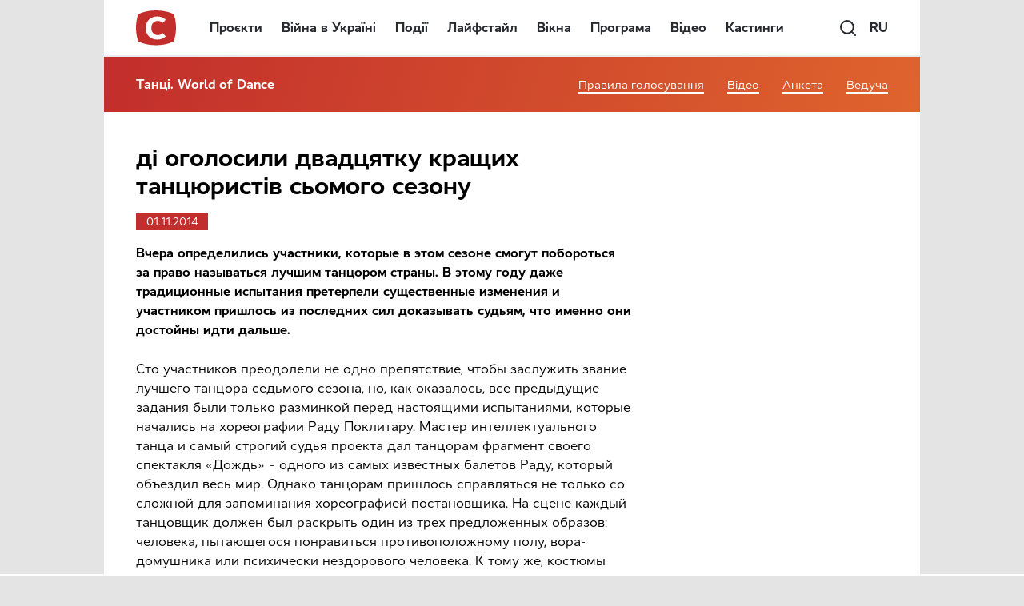

--- FILE ---
content_type: text/html; charset=UTF-8
request_url: https://player.starlight.digital/vplayer/?hash=106360&lang=ua&referer=https://www.stb.ua/dance/ua/2014/11/01/sudi-obyavili-dvadtsatku-luchshih-tantsorov-sedmogo-sezona/
body_size: 13594
content:
<!DOCTYPE html>
<html lang="en">
<head>
    <meta charset="UTF-8">
    <title></title>
    <link rel="dns-prefetch" href="//vcms-api2.starlight.digital/">
    <link rel="dns-prefetch" href="//vcms-api.starlight.digital/">
    <link rel="preconnect" href="//ua-vast.adtelligent.com/">
    <link rel="preconnect" href="//static.vertamedia.com/">
    <link rel="preconnect" href="//static.adtelligent.com/">
    <link rel="preconnect" href="//video.adtelligent.com/">
    <link rel="preconnect" href="//vp.starlight.digital/">
    <link rel="preload" href="//vp.starlight.digital/player.core.hls.css?cb=01022021" as="style">
    <meta name="viewport" content="width=device-width, initial-scale=1, viewport-fit=cover">
    <meta name="apple-mobile-web-app-capable" content="yes">
    <meta name="apple-mobile-web-app-status-bar-style" content="black">
    <meta name='viewport' content='viewport-fit=cover, width=device-width, initial-scale=1.0'>
    <script src="vjs/adm.js?cb=11062020" type="text/javascript"></script>
    <!--    <script src="//cdn.rawgit.com/centrifugal/centrifuge-js/2.1.5/dist/centrifuge.min.js"></script>-->
    <!--    <script src="vjs/cent.js?--><!--" type="text/javascript"></script>-->
    <script src="vjs/sendbeacon.js?v=1766053718" type="text/javascript"></script>

    <script src="https://www.gstatic.com/cv/js/sender/v1/cast_sender.js?loadCastFramework=1"></script>
    <script type="text/javascript">
        window.METRIC_VERSION = "2025-12-18_12:28:38";
        window.METRIC_IP = "3.21.128.56";
        window.METRIC_HASH = "106360";
        window.METRIC_VSESSION = Math.floor(Math.random() * 10000000000);
        window.METRIC_SPEED = 0;
        window.METRIC_QUALITY = 0;

        var fakeStorage = {
            getItem: function (key) {
                try {
                    return localStorage.getItem(key);
                } catch (e) {
                    // console.error(e);
                }
                return null;
            },
            setItem: function (key, value) {
                try {
                    return localStorage.setItem(key, value);
                } catch (e) {
                    // console.error(e);
                }
                return null;
            }
        }

        window.getParameterByName = function (name, url) {
            if (!url) url = window.location.href;
            name = name.replace(/[\[\]]/g, '\\$&');
            const regex = new RegExp('[?&]' + name + '(=([^&#]*)|&|#|$)');
            let results = regex.exec(url);
            if (!results) return null;
            if (!results[2]) return '';
            return decodeURIComponent(results[2].replace(/\+/g, ' '));
        };

        // window.ADT_PLAYER_ADBLOCK_CONFIG = 'https://player.starlight.digital/adt-ab.json?cb=01022021';
        // window.ADT_PLAYER_ADBLOCK_CONFIG_DETECT_ON_FAIL = false;

        console.debug = console.debug || console.log;
        let debug = window.getParameterByName('debug')
        if (debug === 'true') {
            console.debug = console.log
        }

        window.REF = "https://www.stb.ua/dance/ua/2014/11/01/sudi-obyavili-dvadtsatku-luchshih-tantsorov-sedmogo-sezona/";
        window.SRV_REF = "https://www.stb.ua/dance/ua/2014/11/01/sudi-obyavili-dvadtsatku-luchshih-tantsorov-sedmogo-sezona/";
        window.GT_REF = "https://www.stb.ua/dance/ua/2014/11/01/sudi-obyavili-dvadtsatku-luchshih-tantsorov-sedmogo-sezona/";

        window.PAGE_REFERER = document.referrer || window.SRV_REF;
        if ((!window.PAGE_REFERER || /^https?:\/\/player(-plesk)?.starlight.digital/.test(window.PAGE_REFERER)) && !!window.GT_REF) {
            window.PAGE_REFERER = window.GT_REF;
        }
        var isSTB = /^https?:\/\/\w+\.stb\.ua/.test(window.PAGE_REFERER || '');
        var isModels = /^https?:\/\/topmodel\.novy\.tv/.test(window.PAGE_REFERER || '');
        var isTeleportal = /^https?:\/\/teleportal\.ua/.test(window.PAGE_REFERER || '');
        // window.IS_ADB_ENABLED = fakeStorage.getItem('adt-ott-adblock-check') === 'true' || isSTB;// /^https?:\/\/zverhu\.novy\.tv/.test(window.PAGE_REFERER || '') || isSTB || isTeleportal;
        // window.IS_ADB_ENABLED = true;
        var isMobile = /Android|webOS|iPhone|iPad|iPod|BlackBerry|IEMobile|Opera Mini/i.test(navigator.userAgent);

        function addLink(rel, href, as) {
            if (addLink.cache[rel + href] || !href) {
                return;
            }
            as = as || 'any';
            console.debug('addLink %o as %o - %s', rel, as, href);
            addLink.cache[rel + href] = true;
            var linkElement = document.createElement('link');
            linkElement.rel = rel;
            linkElement.href = href;
            if (rel === 'preload') {
                linkElement.as = as;
            }
            document.head.appendChild(linkElement);
        }

        addLink.cache = {};

        window.MEDIA_SERVER = '//e' + Math.round((Math.random() * 5) + 2) + '.starlight.digital';
        addLink('preconnect', window.MEDIA_SERVER);

        window.getHostFromURL = function (url) {
            try {
                url = new URL(url);
                return url.hostname;
            } catch (_) {
                return '';
            }
        };

        function initGTMCode(i) {
            var w = window,
                d = document,
                s = 'script',
                l = 'dataLayer';
            w[l] = w[l] || [];
            w[l].push({ 'gtm.start': new Date().getTime(), event: 'gtm.js' });
            var f = d.getElementsByTagName(s)[0], j = d.createElement(s), dl = l !== 'dataLayer' ? '&l=' + l : '';
            j.async = true;
            j.src = 'https://www.googletagmanager.com/gtm.js?id=' + i + dl;
            f.parentNode.insertBefore(j, f);
        }

        initGTMCode('GTM-5RCCFDN');

        function initGTMCodeByProject() {
            gtm_code = '';
            if (vcms_project_hostname.match(/.*fakty.ictv.ua$/i)) gtm_code = 'GTM-N3LJZB';
            else if (vcms_project_hostname.match(/.*ictv.ua$/i)) gtm_code = 'GTM-PNX2SQ';
            else if (vcms_project_hostname.match(/.*stb.ua$/i)) gtm_code = 'GTM-PG36Z3';
            else if (vcms_project_hostname.match(/.*novy.tv$/i)) gtm_code = 'GTM-TBSXNG';
            initGTMCode(gtm_code);
        }

        var referrer = window.PAGE_REFERER;
        var shareUrl = encodeURIComponent(referrer);
        var referrer_host = getHostFromURL(referrer);
        var vcms_project_hostname = '';
        var sld_locale = "ua" || (~referrer.indexOf('/ru/') ? 'ru' : 'ua');

        function onScriptLoaded(isP) {
            isP ? onScriptLoaded.ldP = true : onScriptLoaded.ldE = true;
            var cbs = isP ? onScriptLoaded.cbP : onScriptLoaded.cbE;
            for (var cb in cbs) {
                cbs[cb]();
            }
        }

        onScriptLoaded.ldP = false;
        onScriptLoaded.ldE = false;
        onScriptLoaded.cbP = [];
        onScriptLoaded.cbE = [];

        function loadScript(url, cb) {
            console.log('loading script ' + url);
            var head = document.head || document.body;
            var script = document.createElement('script');
            script.async = true;
            script.onload = function () {
                cb(null);
                head.removeChild(script);
            };
            script.onerror = function (e) {
                cb(e);
                head.removeChild(script);
            };
            script.src = url;
            head.appendChild(script);
        }
    </script>
    <!--    <script src="//vp.starlight.digital/player.core.js?cb=01022021" type="text/javascript" async-->
    <!--            onload="onScriptLoaded(true)"></script>-->
    <!--    <script src="//vp.starlight.digital/extensions/starlight-api.js?cb=01022021" type="text/javascript" async-->
    <!--            onload="onScriptLoaded(false)"></script>-->
    <style>
        body, html {
            background-color: #000;
            width: 100%;
            height: 100%;
            overflow: hidden;
            margin: 0
        }

        .loader {
            position: absolute;
            top: 50%;
            left: 50%;
            max-width: 50%;
            transform: translate(-50%, -50%);
        }

        .loader-spinner {
            height: 7rem;
            animation: rotator 1.4s linear infinite
        }

        @keyframes rotator {
            0% {
                transform: rotate(0)
            }
            100% {
                transform: rotate(270deg)
            }
        }

        .loader-path {
            transform-origin: center;
            animation: dash 1.4s ease-in-out infinite;
            opacity: .75;
            stroke: #ff6f61;
            stroke-dasharray: 187;
            stroke-dashoffset: 0;
            stroke-linecap: square
        }

        @keyframes dash {
            0% {
                stroke-dashoffset: 187
            }
            50% {
                transform: rotate(135deg);
                stroke-dashoffset: 46.75
            }
            100% {
                transform: rotate(450deg);
                stroke-dashoffset: 187
            }
        }

        .video-placement {
            position: absolute;
            width: 100%;
            height: 100%
        }

        @font-face {
            font-family: 'Geometria';
            src: url('css/Geometria/Geometria.otf');
            font-weight: normal;
            font-style: normal;
        }

        @font-face {
            font-family: 'Geometria Thin';
            src: url('css/Geometria/Geometria-Thin.otf');
            font-weight: normal;
            font-style: normal;
        }

        .block-window {
            width: 80vw;
            height: 100%;
            margin-left: 10vw;
            display: none;
            color: white;
            font-family: 'Geometria';
            font-size: 3vh;
            line-height: 7vh;
        }

        .counter {
            width: 100%;
            min-width: 320px;
            height: 100%;
            box-sizing: border-box;
            background: #000;
            color: #fff;
        }

        #blockAccess {
            font-size: 4vh;
            align-items: center;
            justify-content: center;
        }

        #blockAccessContent a {
            color: #fff;
        }

        #blockAccessContent a:hover, #blockAccessContent a:active, #blockAccessContent a:visited {
            color: #fff;
        }

        .counter-wrap {
            width: 100%;
            min-width: 320px;
            padding: 10px;
            box-sizing: border-box;
            display: flex;
            flex-flow: column;
            justify-content: center;
            height: 100%;
            margin: auto;
            user-select: none;
        }

        .couter__text {
            font-family: 'Geometria';
            font-size: 2vw;
            line-height: 4vw;
        }

        .counter-time {
            font-family: 'Geometria Thin';
            font-size: 0;
        }

        .counter__time {
            font-size: 4vw;
            line-height: normal;
        }

        .counter-time__wrap {
            margin: auto;
        }

        .counter-time__wrap div {
            display: inline-block;
        }

        .hours, .smalltext, .minutes, .seconds {
            font-size: 16vw;
            line-height: normal;
        }
    </style>
</head>
<body>
<input type="hidden" id="ip" value="3.21.128.56">
<script>
    var preUrl = "https://vp.starlight.digital/" + (fakeStorage.getItem('adt-player-stage') === 'true' ? 'stage/' : '');
    loadScript(preUrl + "player.core.hls.js?v=101022022", () => {
        onScriptLoaded(true);
    });
    addLink('preload', preUrl + "player.core.hls.css?v=101022022", 'style');
    loadScript(preUrl + "extensions/starlight-api.js?v=101022022", () => {
        onScriptLoaded(false);
    });
</script>
<noscript>
    <iframe src="https://www.googletagmanager.com/ns.html?id=GTM-5RCCFDN" height="0" width="0"
            style="display:none;visibility:hidden"></iframe>
    <img src="https://match.prod.bidr.io/cookie-sync/atg" style="display:none" alt="">
</noscript>
<div class="loader" id="main-loader">
    <svg class="loader-spinner" width="65px" height="65px" viewBox="0 0 66 66" xmlns="http://www.w3.org/2000/svg">
        <circle class="loader-path"
                fill="none"
                stroke-width="2"
                stroke-linecap="round"
                cx="33"
                cy="33"
                r="30">
        </circle>
    </svg>
</div>
<video class="video-placement" id="video-element"></video>
<script>
    // checkUserLogged();

    var TOP_HREF = null;
    try {
        TOP_HREF = window.top.location.href;
    } catch (e) {
    }

    var TOP_REF = null;
    try {
        TOP_REF = window.top.document.referrer;
    } catch (e) {
    }

    window.SID_ADS = 'organic';
    if (window.getParameterByName('sid', location.href)) { // is sid passed in this url
        window.SID_ADS = window.getParameterByName('sid', TOP_HREF);
    } else if (!!TOP_REF) { // if has access to top document.referer
        window.SID_ADS = TOP_REF;
    } else if (!!TOP_HREF) { // else if has access to top URL/ try get
        if (window.getParameterByName('fbclid', TOP_HREF)) {
            window.SID_ADS = "FB";
        } else if (window.getParameterByName('utm_source', TOP_HREF)) {
            window.SID_ADS = window.getParameterByName('utm_source', TOP_HREF);
        }
    }

    try { // try-catch need for if browser don`t permit access to storage
        if (sessionStorage.getItem('__psid')) {
            window.SID_ADS = sessionStorage.getItem('__psid');
        }
        sessionStorage.setItem('__psid', window.SID_ADS);
    } catch (e) {
    }

    function requestShare(service, source) {
        var url = requestShare.getLink(service);
        window.open(url, '_blank');
    }

    requestShare.getLink = function (social) {
        navigatorSendBeacon('SHARE', '');
        switch (social) {
            case 'fb':
                return 'https://www.facebook.com/sharer.php?u=' + shareUrl;
            case 'fb-messenger':
                return 'fb-messenger://share?link=' + shareUrl;
            case 'viber':
                return 'viber://forward?text=' + shareUrl;
            case 'telegram':
                return 'https://t.me/share/url?url=' + shareUrl;
            case 'twitter':
                return 'https://twitter.com/intent/tweet?url=' + shareUrl;
            case 'email':
                return 'mailto:?&body=' + shareUrl;
        }
    };

    function updateInfoVideo(title) {
        var titleEl = document.getElementsByTagName('title')[0];
        var videoEl = document.getElementsByTagName('video')[0];
        titleEl.innerText = title || titleEl.innerText;
        if (!videoEl) {
            return;
        } else if (title === "") { // clear
            videoEl.removeAttribute('data-io-video-title');
            videoEl.removeAttribute('data-io-video-id');
        } else {
            videoEl.setAttribute('data-io-video-title', title);
            videoEl.setAttribute('data-io-video-id', window.getParameterByName('hash'));
        }
    }

    updateInfoVideo('Loading...');

    function checkSecurity(video) {
        if (typeof video.security != 'undefined') {
            var geo = video.security.allowed_countries;
            if (!(geo.length === 0 || geo.indexOf(video.security.country) > -1 || geo.indexOf('WW') > -1)) {
                document.getElementById('video-element').style['display'] = 'none';
                document.getElementById('blockCountry' + (~(window.PAGE_REFERER || '').indexOf('/ru/') ? 'Ru' : '')).style['display'] = 'block';
                return false;
            }
            if (!video.security.allowedFromReferer) {
                console.log("security referrer NOT ok");
                document.getElementById('video-element').style['display'] = 'none';
                document.getElementById('blockRefererHref').setAttribute('href', video.canonicalPageUrl);
                document.getElementById('blockReferer').style['display'] = 'block';
                return false;
            }
        }

        var targetTime = video.time_upload_video || video.publishDate || null;
        var currTime = video.current_time || null;
        if (targetTime) {
            targetTime = targetTime.replace(' ', 'T');
        }
        if (video.plug_type === 2 && !!targetTime) {
            document.getElementById('video-element').remove();
            document.getElementById('blockCounter').style['display'] = 'block';
            document.getElementById('counter_title').innerHTML = video.projectName + '&nbsp;|&nbsp;' + video.seasonName + '&nbsp;|&nbsp;' + video.releaseName + '<br>' + video.name;
            document.getElementById('counter_header').textContent = sld_locale === 'ru' ? 'Это видео станет доступно' : 'Це відео буде доступне';
            document.getElementById('time_wrap').style['display'] = 'none';
            document.getElementById('day_wrap').style['display'] = 'block';
            document.getElementById('counter_day').textContent = '';
            document.getElementById('counter_day_text').textContent = (new Date(targetTime)).toLocaleDateString();
            document.getElementById('counter__time').style.display = 'block';
            return false;
        }

        if (!video.videoAccessible) {
            document.getElementById('video-element').style['display'] = 'none';
            var tmp = video.videoAccessible_type || '';
            if (tmp === 'permanent' || tmp === '') {
                document.getElementById('blockAccessContent').innerHTML = (window.sld_locale === 'ru') ? 'Извините! Это видео недоступно. <br>Смотреть другие <a href="https://teleportal.ua/ru/show" target="_top" style="display: contents;">шоу</a> и <a href="https://teleportal.ua/ru/serials" target="_top" style="display: contents;">сериалы</a>.' : 'Вибачте! Це відео недоступне. <br>Дивитися інші <a href="https://teleportal.ua/ua/show" target="_top" style="display: contents;">шоу</a> та <a href="https://teleportal.ua/ua/serials" target="_top" style="display: contents;">серіали</a>.';
            }
            if (tmp === 'temporary') {
                document.getElementById('blockAccessContent').innerHTML = (window.sld_locale === 'ru') ? 'Извините! Это видео временно недоступно.' : 'Вибачте! Це відео тимчасово недоступне.';
            }
            if (tmp === 'actors_sup_war') {
                document.getElementById('blockAccessContent').innerHTML = (window.sld_locale === 'ru') ? 'Актеры этого сериала открыто поддержали войну в Украине, поэтому мы решили не способствовать их популяризации и закрыть доступ к просмотру. Но вы можете посмотреть другой украинский контент на нашем сайте: <a href="https://teleportal.ua/ru/serials" target="_top" style="display: contents;color: #c9550a;">сериалы</a> и <a href="https://teleportal.ua/ru/show" target="_top" style="display: contents;color: #c9550a;">шоу</a>' : 'Актори цього серіалу відкрито підтримали війну в Україні, тому ми вирішили не сприяти їхній популяризації та закрити доступ до перегляду. Але ви можете переглянути інший український контент на нашому сайті: <a href="https://teleportal.ua/ua/serials" target="_top" style="display: contents;color: #c9550a;">серіали</a> та <a href="https://teleportal.ua/ua/show" target="_top" style="display: contents;color: #c9550a;">шоу</a>';
            }
            document.getElementById('blockAccess').style['display'] = 'flex';
            return false;
        }

        if (targetTime != null) {
            currTime = currTime.replace(' ', 'T');
            targetTime = new Date(targetTime).getTime();
            currTime = new Date(currTime).getTime();
            if (targetTime - currTime > 0) {
                document.getElementById('video-element').remove();
                document.getElementById('blockCounter').style['display'] = 'block';
                document.getElementById('counter_title').innerHTML = video.projectName + '&nbsp;|&nbsp;' + video.seasonName + '&nbsp;|&nbsp;' + video.releaseName + '<br>' + video.name;
                days = Math.ceil((targetTime - currTime) / 1000 / 60 / 60 / 24);
                if (sld_locale === 'ru') {
                    document.getElementById('counter_header').textContent = 'Видео будет доступно через:';
                }
                if (days > 1) {// day mode
                    document.getElementById('time_wrap').style['display'] = 'none';
                    document.getElementById('day_wrap').style['display'] = 'block';
                    document.getElementById('counter_day').textContent = days;
                    document.getElementById('counter_day_text').textContent = pluralDays(days);
                    document.getElementById('counter__time').style.display = 'block';
                } else {
                    setInterval(function () {
                        var passedAfterPAgeLoad = new Date().getTime() - currTime;
                        var diff = (targetTime - currTime - passedAfterPAgeLoad) / 1000;
                        if (diff < 0) {
                            document.location.reload();
                        } else {
                            var dh = Math.floor(diff / 3600);
                            if (dh < 10) dh = '0' + dh;
                            var dm = Math.floor((diff - dh * 3600) / 60);
                            if (dm < 10) dm = '0' + dm;
                            var ds = Math.floor(diff - dh * 3600 - dm * 60);
                            if (ds < 10) ds = '0' + ds;

                            document.getElementById('counter__hours').textContent = dh;
                            document.getElementById('counter__min').textContent = dm;
                            document.getElementById('counter__sec').textContent = ds;
                            document.getElementById('counter__time').style.display = 'block';
                        }
                    }, 1000);
                }
                return false;
            }
        }
        return true;
    }

    function pluralDays(days) {
        var last = days % 10;
        if (days >= 10 && days <= 20) return (window.sld_locale === 'ru') ? 'дней' : 'днів';
        if (last === 1) return 'день';
        if (last >= 2 && last <= 4) return (window.sld_locale === 'ru') ? 'дня' : 'дні';
        if (last === 0 || (last >= 5 && last <= 9)) return (window.sld_locale === 'ru') ? 'дней' : 'днів';
    }

    function onDetectAdBlock(detect) {
        console.log('On detect adBlock', detect);
        if (detect === true) {
            var newUrl = 'https://player.starlight.digital/vplayer/ott.php?hash=' +
                window.getParameterByName('hash') +
                '&referer=' + (window.PAGE_REFERER || window.getParameterByName('referer'));
            try {
                document.location.replace(newUrl);
            } catch (e) {
                console.error(e);
                location.href = newUrl;
            }
        }
    }

    function initPlayer(config) {
        console.debug('initPlayer %o', config);
        window.player && window.player.destroy();
        window.player = adt.player('video-element', config);

        window.player.on(adt.player.event.VOLUME_CHANGE, function (volume) {
            fakeStorage.setItem('volume', volume.toFixed(2));
        });
        window.player.on(adt.player.event.MUTE_CHANGE, function (muted) {
            fakeStorage.setItem('muted', muted === true);
        });
        // if (window.IS_ADB_ENABLED) {
        //     window.player.on(adt.player.event.AD_BLOCK_DETECT, onDetectAdBlock)
        // }

        // Yuri: set variables
        let PAUSED, PREROLL_LOADING = [], MIDROLL_LOADING = [], VIDEO_LOADING
        let ad_current = 0, ad_type, video_loading_first = false
        let milisec = 30000
        let sec = 30

        for (var event in adt.player.event) {
            window.player.on(adt.player.event[event], function (data) {
                    console.debug('on player[%s] %o', this.valueOf(), data)
                    window.METRIC_QUALITY = player.getVideoHeight()

                    // Yuri: set variables
                    if (this.valueOf() === 'AD_REQUEST') {
                        ad_current = data.current
                        ad_type = data.creative.type
                    }

                    if (this.valueOf() === 'AD_SKIP' || this.valueOf() === 'AD_COMPLETE') {
                        ad_current = 0
                        ad_type = 0
                    }

                    // if (this.valueOf() === 'AD_STARTED' && typeof window.PLAYER_VOLUME_STASH == 'undefined') {
                    //     // decrease volume when ads start
                    //     window.PLAYER_VOLUME_STASH = player.getVolume().toFixed(2);
                    //     player.setVolume(player.getVolume().toFixed(2) / 2);
                    // }
                    // if (!player.adPlaying() && typeof window.PLAYER_VOLUME_STASH != 'undefined') {
                    //     // restore volume after ads
                    //     player.setVolume(window.PLAYER_VOLUME_STASH);
                    //     delete window.PLAYER_VOLUME_STASH;
                    // }

                    // Yuri: send loading for AD
                    if (this.valueOf() === 'AD_LOADING') {
                        if (ad_type === 'pre-roll') {
                            navigatorSendBeacon('PREROLL_LOADING', data);
                            PREROLL_LOADING[ad_current] = setInterval(function () {
                                navigatorSendBeacon('PREROLL_LOADING', '')
                            }, milisec);
                        }
                        if (ad_type === 'mid-roll') {
                            navigatorSendBeacon('MIDROLL_LOADING', data);
                            MIDROLL_LOADING[ad_current] = setInterval(function () {
                                navigatorSendBeacon('MIDROLL_LOADING', '')
                            }, milisec);
                        }
                    }

                    // Yuri: clear loading interval for AD
                    if (this.valueOf() === 'AD_LOADED' || this.valueOf() === 'AD_SKIP' || this.valueOf() === 'AD_ERROR') {
                        clearInterval(PREROLL_LOADING[ad_current])
                        clearInterval(MIDROLL_LOADING[ad_current])
                    }

                    //onDetectAdBlock
                    if (window.IS_ADB_ENABLED && this.valueOf() === 'AD_BLOCK_DETECT' && data === true) {
                        onDetectAdBlock(true);
                    }

                    if (!player.adPlaying() && this.valueOf() === 'READY_TO_PLAY') {
                        // safari (and maybe others) start playing from 0.01 sec instead of 0
                        if (player.getCurrentTime() <= 0.99 && typeof window.seek_player_on_start != 'undefined') {
                            console.log("READY_TO_PLAY seek player to last position:", window.seek_player_on_start);
                            player.seek(window.seek_player_on_start);
                        }
                        clearInterval(VIDEO_LOADING)
                    }

                    if (!player.adPlaying() && this.valueOf() === 'DURATION_UPDATED') {
                        window["video_duration"] = (+player.getDuration() || 0) + '';
                        if (window.currVideo && +window.currVideo.duration <= 0) {
                            window.currVideo.duration = +window["video_duration"];
                        }
                    }

                    // Yuri: send playing for VIDEO
                    if (!player.adPlaying() && this.valueOf() === 'CURRENT_TIME_UPDATED') {
                        window.player_current_int_sec = parseInt(data);
                        if (data > 0 && (window.player_current_int_sec % sec) === 0 && window.player_current_int_sec !== window.player_last_int_sec) {
                            navigatorSendBeacon('VIDEO_PLAYING', data);
                        }
                        window.player_last_int_sec = parseInt(data)
                        sendVprogress(window.getParameterByName('hash'), data, false);
                    }

                    // Yuri: send playing for AD
                    if (player.adPlaying() && this.valueOf() === 'CURRENT_TIME_UPDATED') {
                        window.player_current_int_sec = parseInt(data)
                        if (data > 0 && (window.player_current_int_sec % sec) === 0 && window.player_current_int_sec !== window.player_last_int_sec) {
                            if (ad_type === 'pre-roll') {
                                navigatorSendBeacon('PREROLL_PLAYING', data);
                            }
                            if (ad_type === 'mid-roll') {
                                navigatorSendBeacon('MIDROLL_PLAYING', data);
                            }
                        }
                        window.player_last_int_sec = parseInt(data)
                    }

                    if (this.valueOf() === 'CONTENT_SEEKED') {
                        dataLayer.push({ 'video_scroll': data });
                    }
                    if (this.valueOf() === 'READY_STATE') {

                        if ((data === 1 || data === 2) && !player.adPlaying()) {
                            window.PLAYER_LOADING_TIMEOUT = setTimeout(function () {
                                var edge = document.getElementsByTagName('video')[0].src.match(/e([0-9])\.starlight\.digital/)
                                if (edge != null) {
                                    navigator.sendBeacon('https://vcms-api2.starlight.digital/edgestat/wait/' + edge[1]);
                                }
                            }, 2000);
                        }

                        // Yuri: send loading for VIDEO
                        if (ad_current === 0 && !video_loading_first && (data === 0 || data === 1 || data === 2)) {
                            video_loading_first = true
                            navigatorSendBeacon('VIDEO_LOADING', data)
                            clearInterval(VIDEO_LOADING)
                            VIDEO_LOADING = setInterval(function () {
                                navigatorSendBeacon('VIDEO_LOADING', '')
                            }, milisec);
                        }

                        if (data === 3 || data === 4) {
                            clearTimeout(window.PLAYER_LOADING_TIMEOUT);
                            // Yuri: clear loading for VIDEO
                            clearInterval(VIDEO_LOADING)
                            video_loading_first = false
                        }

                        if ((data === 3 || data === 4) && !player.adPlaying()) {
                            updateInfoVideo(config.title);
                        }
                        if ((data === 3 || data === 4) && player.adPlaying()) {
                            updateInfoVideo("");
                        }

                    }

                    // Yuri: send PAUSED
                    if (this.valueOf() === 'PAUSE') {
                        clearInterval(VIDEO_LOADING)

                        navigatorSendBeacon('PAUSED', '')
                        PAUSED = setInterval(function () {
                            navigatorSendBeacon('PAUSED', '')
                        }, milisec);
                    }

                    if (this.valueOf() === 'PLAY') {
                        // Yuri: start block
                        clearInterval(VIDEO_LOADING)
                        clearInterval(PAUSED)
                        if (!player.adPlaying()) {
                            navigatorSendBeacon('VIDEO_PLAYING', data)
                            video_loading_first = false
                        }
                        if (player.adPlaying()) {
                            if (ad_type === 'pre-roll') {
                                navigatorSendBeacon('PREROLL_PLAYING', data);
                            }
                            if (ad_type === 'mid-roll') {
                                navigatorSendBeacon('MIDROLL_PLAYING', data);
                            }
                        }
                        // Yuri: end block

                        if (!player.adPlaying() && !window.PLAYER_PLAY_PUBLISHED) {
                            window.PLAYER_PLAY_PUBLISHED = true;

                            if (typeof window.edgestat_play_published == "undefined") {
                                var edge = document.getElementsByTagName('video')[0].src.match(/e([0-9])\.starlight\.digital/)
                                if (edge != null) {
                                    navigator.sendBeacon('https://vcms-api2.starlight.digital/edgestat/play/' + edge[1]);
                                }
                                window.edgestat_play_published = true
                            }

                        }
                        videoInRow = fakeStorage.getItem('video_in_row');
                        if (videoInRow !== '') {
                            var stored = JSON.parse(videoInRow);
                            var diff = (new Date().getTime() - stored.timestamp) / 1000;
                            if (diff < 60 * 30 && stored.value !== referrer) {
                                dataLayer.push({ 'event': 'video_in_row' })
                            }
                        }
                    }
                    if (this.valueOf() === 'CURRENT_TIME_UPDATED' && data > 0) {
                        var object = { value: referrer, timestamp: new Date().getTime() };
                        fakeStorage.setItem("video_in_row", JSON.stringify(object));
                    }
                    if (this.valueOf() === 'QUALITY_CHANGE') {
                        window.METRIC_QUALITY = data.height;
                        navigatorSendBeacon('QUALITY_CHANGE', data);
                    }

                }
                    .bind(event)
            );
        }
        document.getElementById('main-loader').style.display = 'none';

        navigatorSendBeacon("INIT_PLAYER", '');
    }

    function loadAPI() {
        var ADS_DISABLED_BY_SUBSCRIPTION = false;
        var DEFAULT_QUALITY = 'mq';
        if (typeof navigator.connection != 'undefined' && typeof navigator.connection.downlink != 'undefined') {
            if (navigator.connection.downlink < 6) {
                DEFAULT_QUALITY = 'lq';
            }
        }
        // window.METRIC_QUALITY = DEFAULT_QUALITY === 'lq' ? 576 : 720;
        starlight.replacers.isDefaultQuality = function (media) {
            return media && media.quality === DEFAULT_QUALITY;
        };
        starlight.replacers.advUrl = function (url) {
            try {
                return url + (/\?/.test(url) ? '&sid=' : '?sid=') + window.SID_ADS;
            } catch (e) {
            }
            return url;
        };
        starlight.replacers.videoUrl = function makeVideoUrl(url) {
            var _url = url &&
                url.replace(
                    /^https?:\/\/(edge-vcms|mediafile).(ictv|novy|stb).(ua|tv)/,
                    window.MEDIA_SERVER
                );
            console.debug('starlight.replacers.videoUrl:\nbefore: %o\nafter: %o', url, _url);
            return _url;
        };
        starlight.api.protocol = 'https://';
        starlight.api.host = 'vcms-api2.starlight.digital';

        // Yuri: add check local host
        let location_host = window.location.host
        if (location_host === 'vplayer.local') {
            starlight.api.protocol = 'http://';
            starlight.api.host = 'api-cloud.local';
        }
        // Yuri: add check stage host
        if (location_host === 'player-stage.starlight.digital') {
            starlight.api.host = 'vcms-api2-stage.starlight.digital';
        }

        starlight.api.path = 'player-api';
        starlight.api.pattern = '#{protocol}#{host}/#{path}/#{hash}?referer=#{referer}&lang=#{lang}';

        starlight.fetchApi(
            window.getParameterByName('hash'),
            referrer,
            starlight.api.path,
            sld_locale,
            true
        ).then(function (response) {
            (response.video || []).forEach(function parseVideo(data) {
                if (data.type === 'video') {
                    return data.video.forEach(parseVideo);
                }
                if (data.anons === true) {
                    console.info('Clear ads in anons video');
                    data.adv.creatives = [];
                }
                // if (data.mediaHlsNoAdv && /^https?/.test(data.mediaHlsNoAdv)) {
                //     data.media = [{
                //         quality: 'origin',
                //         url: data.mediaHlsNoAdv,
                //         type: 'application/x-mpegURL'
                //     }];
                // }
            });
            var video = [].concat(response.video)[0];
            if (response.type === 'full-playlist') {
                video = response.source;
            } else if (response.type === 'playlist') {
                video = response.video[0].video[0];
            }
            if (!checkSecurity(video)) {
                document.getElementById('main-loader').style.display = 'none';
                updateInfoVideo((window.sld_locale === 'ru') ? 'Извините! Это видео временно недоступно.' : 'Вибачте! Це відео тимчасово недоступне.');
                return Promise.reject(false);
            }

            getVprogress(video.hash);

            vcms_project_hostname = video.channel_domain;
            initGTMCodeByProject();

            dataLayer.push({ "year_of_production": video.year_of_production });
            dataLayer.push({ "season_num": video.seasonName });
            dataLayer.push({ "releaseName": video.releaseName });
            dataLayer.push({ "content_region": video.countries_of_production });
            dataLayer.push({ "content_language": video.content_language });
            window['currVideo'] = video;

            window['project_id'] = video.project_id;
            return starlight.getConfig(response);
        }).then(function (config) {
            if (fakeStorage.getItem('volume') !== null && !isNaN(+fakeStorage.getItem('volume'))) {
                config.volume = +fakeStorage.getItem('volume');
            }
            if (fakeStorage.getItem('muted') !== null) {
                config.muted = (fakeStorage.getItem('muted') === "true");
            }
            if (fakeStorage.getItem('adt-pauseroll-banner') === 'true') {
                // config.groups[0].playlist[0]
                try {
                    config.groups.forEach(function (g) {
                        g.playlist.forEach(function (p) {
                            p.advertisement.creatives.push({
                                type: 'fallback',
                                fallback_for: 'pause-roll',
                                isOVBanner: true,
                                overlay: {
                                    width: '75vw',
                                    height: '75vh'
                                },
                                config: {
                                    feed_url: 'https://542928.xmlfeed.feed-xml.com/?lang=ru&domain=' + location.origin
                                },
                                url: 'https://player-cdn-out.adtelligent.com/static/aban/banners/banner_000.html',
                            });
                            if (fakeStorage.getItem('adt-resume-roll-remove') === 'true') {
                                p.advertisement.creatives = p.advertisement.creatives.filter(function (c) {
                                    return c.type !== 'resume-roll';
                                });
                            }
                        });
                    })
                } catch (e) {
                    console.error(e);
                }
            }
            config.unmute_after_ads = false;
            config.restore_sound_after_ads = false;
            config.checkAdBlock = true;

            config.autoplay = (referrer_host === 'teleportal.ua' && (referrer.indexOf('/admin') < 0));
            if (isModels && isMobile) {
                config.autoplay = true;
                config.muted = false;
                config.volume = 1;
            }
            window['vcms_referrer'] = referrer_host;
            window['video_duration'] = 0;

            // config.advertisement = {
            //     stopOnAdBlock: window.IS_ADB_ENABLED,
            //     checkAdBlock: window.IS_ADB_ENABLED
            // };

            config.gtm = {
                variables: {
                    video_duration: '#{duration}',
                    vcms_referrer: referrer_host,
                    project_id: window['project_id']
                },
                trackers: [{
                    event: '#{time_min}min',
                    formatTime: function (time) {
                        return +(time / 60).toFixed(0); //convert sec to min
                    },
                    trackByTime: [5, 13, 32]
                        .concat(Array(50).join('0').split('').map((v, i) => 47 + i * 15))
                        .map(v => v * 60) // convert to seconds
                }],
                dataLayers: [
                    'dataLayer'
                ]
            };
            // if (isSTB) {
            //     config.ga = {
            //         trackers: [{
            //             trackingId: 'UA-72441018-1',
            //             cookieDomain: 'auto',
            //             fieldsObject: {
            //                 cookieFlags: 'SameSite=None; Secure'
            //             }
            //         }]
            //     }
            // }

            var isSingleVideo = config.groups.length === 1 && config.groups[0].playlist.length === 1;
            try {
                var videoS = config.groups[0].playlist[0];
                addLink('preload', videoS.poster, 'image');
                videoS.sources[0].source.forEach(s => addLink(s.isDefault ? 'preload' : 'prefetch', s.url, 'video'))
            } catch (e) {
            }
            config.ui = {
                preview_dynamic: false,
                preview_enabled: true,
                share: {
                    services: [
                        "fb",
                        "viber",
                        "telegram",
                        "twitter",
                        "email",
                    ],
                    requestShare: requestShare
                },
                titr: {
                    enabled: REF.indexOf('teleportal.ua') > -1 || REF.indexOf('ictv.ua') > -1 || REF.indexOf('stb.ua') > -1 || REF.indexOf('novy.tv') > -1,
                    time_to_show: 10
                },
                somethingWrongFeedbackUrl: 'https://player-plesk.starlight.digital/api.php',
                userActivityTimeout: 5e3,
                logoUrl: 'https://teleportal.ua',
                ad_block_popup: false, // !window.IS_ADB_ENABLED, // Показывать попап?
                ad_block_domain: location.origin,
                domain: referrer_host,
                lang: sld_locale,
                i18n: {
                    ua: {
                        watch_next: 'Дивіться далі',
                        watch_previous: 'Дивитися попереднє',
                        duration_text: 'Длина: #{0}',
                        advertisement_single: 'Реклама',
                        advertisement: '<strong>Реклама</strong> <small>#{0}</small>',
                        advertisement_mobile: 'Реклама <strong>#{0}</strong>',
                        advertisement_counter: '#{0} з #{1}',
                        advertisement_counter_mobile: '#{0}/#{1}',
                        advertisement_remaining: 'Залишилось #{0}',
                        advertisement_click: 'Перейти на сайт рекламодавця',
                        advertisement_skip: 'Пропустити цю рекламу',
                        advertisement_skip_mobile: 'Пропустити',
                        advertisement_skip_wait: 'Ви зможете пропустити цю рекламу через',
                        advertisement_skip_wait_mobile: 'Пропустити через',
                        advertisement_skip_time: '#{0}″',
                        advertisement_ad_block_info: '<p>Шановний глядач!</p><p>Ви бачите це відео завдяки рекламі.</p> Для того, щоб продовжити перегляд, будь ласка, внесіть <b>' + referrer_host + '</b> в <b> список дозволених сайтів </b> в установленому на вашому комп\'ютері блокувальнику реклами, а ми обіцяємо і далі забезпечувати вам доступ до найкращого українського контенту у високій якості.',
                        something_wrong_form_head_title: 'ЩО ТРАПИЛОСЯ?',
                        something_wrong_form_head_description: 'Відзначте всі проблеми',
                        something_wrong_form_option_video_title: 'Проблема з відео',
                        something_wrong_form_option_video_description: 'Розмите зображення, не влазить в екран',
                        something_wrong_form_option_sound_title: 'Проблема зі звуком',
                        something_wrong_form_option_sound_description: 'Бракує гучності, не збігається з відео, звук відсутній',
                        something_wrong_form_option_connection_title: 'Проблема з підключенням',
                        something_wrong_form_option_connection_description: 'Відео часто зупиняється, довго не стартує',
                        something_wrong_form_option_other_title: 'Інше',
                        something_wrong_form_option_other_description: 'Будь ласка, коротко опишіть проблему',
                        something_wrong_form_submit_button_label: 'Надіслати',
                        something_wrong_form_result_message: 'Дякую, обовʼязково перевіримо',
                        something_wrong_form_close_button_label: 'OK',
                        block_by_country: 'Шановний глядач!\nНа жаль, це відео недоступне для перегляду у вашій країні.\nЯкщо ви перебуваєте в Україні, будь ласка, перевірте чи не ввімкнений на вашому пристрої клієнт VPN.',
                        block_by_country_alternative: 'Dear viewer!\nSorry, this video is not available in your country.\nIf you are in Ukraine, please check if a VPN client disabled on your device.',
                        tooltip_sound: 'Sound',
                        tooltip_next: 'Next',
                        tooltip_previous: 'Prev.',
                        tooltip_playlist: 'List',
                        tooltip_share: 'Share',
                        tooltip_quality: 'Quality',
                        tooltip_something_wrong: 'Help',
                        additional_button: 'ДИВИСЬ БЕЗ РЕКЛАМИ',
                    },
                    ru: {
                        watch_next: 'Далее',
                        watch_previous: 'Назад',
                        duration_text: 'Длина: #{0}',
                        advertisement_single: 'Реклама',
                        advertisement: '<strong>Реклама</strong> <small>#{0}</small>',
                        advertisement_mobile: 'Реклама <strong>#{0}</strong>',
                        advertisement_counter: '#{0} из #{1}',
                        advertisement_counter_mobile: '#{0}/#{1}',
                        advertisement_remaining: 'Осталось #{0}',
                        advertisement_click: 'Перейти на сайт рекламодателя',
                        advertisement_skip: 'Пропустить эту рекламу',
                        advertisement_skip_mobile: 'Пропустить',
                        advertisement_skip_wait: 'Ви сможете пропустить эту рекламу через',
                        advertisement_skip_wait_mobile: 'Пропустить через',
                        advertisement_skip_time: '#{0}″',
                        advertisement_ad_block_info: '<p>Дорогой зритель!</p><p>Вы смотрите это видео благодаря рекламе.</p> Для того, чтобы продолжить просмотр - пожалуйста, внесите <b>' + referrer_host + '</b> в <b> список разрешенных сайтов </b> в установленном на вашем компьютере блокировщике рекламы, а мы обещаем и дальше обеспечивать вам доступ к лучшему украинскому контенту в максимальном качестве.',
                        something_wrong_form_head_title: 'ЧТО СЛУЧИЛОСЬ?',
                        something_wrong_form_head_description: 'Отметьте все проблемы',
                        something_wrong_form_option_video_title: 'Проблема с видео',
                        something_wrong_form_option_video_description: 'Размытое изображение, не вмещается в экран',
                        something_wrong_form_option_sound_title: 'Проблема со звуком',
                        something_wrong_form_option_sound_description: 'Недостаточно громкости, звук не совпадает с видео, звука нет',
                        something_wrong_form_option_connection_title: 'Проблема с подключением',
                        something_wrong_form_option_connection_description: 'Видео часто останавливается, долго не стартует',
                        something_wrong_form_option_other_title: 'Другое',
                        something_wrong_form_option_other_description: 'Пожалуйста, коротко опишите проблему',
                        something_wrong_form_submit_button_label: 'Отправить',
                        something_wrong_form_result_message: 'СПАСИБО, МЫ ВСЕ ПРОВЕРИМ!',
                        something_wrong_form_close_button_label: 'OK',
                        block_by_country: 'Уважаемый зритель!\nК сожалению, это видео недоступно для просмотра в вашей стране.\nЕсли вы находитесь в Украине, пожалуйста, проверьте, не включен ли на вашем устройстве клиент VPN.',
                        block_by_country_alternative: 'Dear viewer!\nSorry, this video is not available in your country.\nIf you are in Ukraine, please check if a VPN client disabled on your device.',
                        tooltip_sound: 'Sound',
                        tooltip_next: 'Next',
                        tooltip_previous: 'Prev.',
                        tooltip_playlist: 'List',
                        tooltip_share: 'Share',
                        tooltip_quality: 'Quality',
                        tooltip_something_wrong: 'Help',
                        additional_button: 'СМОТРИ БЕЗ РЕКЛАМЫ',
                    }
                },
                fetch_next: function (source) {
                    var fetchNextPromise = starlight.fetchNext(source, referrer, sld_locale);
                    if (!ADS_DISABLED_BY_SUBSCRIPTION) {
                        return fetchNextPromise;
                    }
                    return fetchNextPromise.then(function (sourceNext) {
                        sourceNext.advertisement = {
                            creatives: []
                        };
                        return Promise.resolve(sourceNext)
                    })
                },
                on_click_additional_button: function () {
                    var win = window.open('https://auth.starlight.digital/register?response_type=code&client_id=localclient&state=xyz&back_url=https://teleportal.ua', '_blank');
                    if (win) {
                        window.player.pause();
                    }
                },
                control_bar: {
                    cast_button: true,
                    additional_button: false,
                    // playlist: !isSingleVideo,
                    skip_previous: !isSingleVideo,
                    skip_next: true,
                    playlist: false,
                }
            };

            updateInfoVideo(config.title);
            if (referrer_host !== 'teleportal.ua') {
                return Promise.resolve(config);
            }

            function getUserId() {
                return (window.fetch || starlight.fetchAny)('https://teleportal.ua/tpauth-check-cookie', {
                    method: 'POST',
                    credentials: 'include'
                }).then(function (r) {
                    return r.json()
                }).catch(function (e) {
                    console.warn(e);
                    return Promise.resolve({ data: { user_id: '' } });
                })
                    .then(function (resJSON) {
                        if (!resJSON || !resJSON.data || !resJSON.data.user_id) {
                            return Promise.resolve('');
                        } else {
                            return Promise.resolve(resJSON.data.user_id);
                        }
                    })
            }

            // Disable button for buy premium
            config.ui.control_bar.additional_button = false;
            // return getUserId().then(function (userId) {
            //     window.TP_USER_ID_HASH = userId || '';
            //
            //     return (window.fetch || starlight.fetchAny)('https://auth.starlight.digital/payment/get-subscribe/', {
            //         method: 'POST',
            //         headers: {
            //             "Content-Type": "application/json"
            //         },
            //         body: JSON.stringify({hash: userId})
            //     }).then(function (r) {
            //         return r.json()
            //     }).catch(function (e) {
            //         console.warn(e);
            //         return Promise.resolve(config);
            //     }).then(function (subscriptionData) {
            //         var subscription_type = subscriptionData && subscriptionData.subscription_type;
            //         if (config) {
            //             switch (subscription_type) {
            //                 case "no_add":
            //                 case "premium":
            //                     ADS_DISABLED_BY_SUBSCRIPTION = true;
            //                     config.ui.control_bar.additional_button = false;
            //                     if (config.groups && config.groups.length > 0) {
            //                         config.groups.forEach(s => s.playlist.forEach(p => p.advertisement.creatives.splice(0)));
            //                     }
            //                     IS_ADB_ENABLED = false;
            //                     config.ui.ad_block_popup = false;
            //                     config.advertisement.stopOnAdBlock = false;
            //                     config.advertisement.checkAdBlock = false;
            //                     config.advertisement.adBlockHook = function () {
            //
            //                     };
            //                     break;
            //             }
            //         }
            //         config.silent = false; // subscription_type !== 'premium';
            //
            //         return Promise.resolve(config);
            //     });
            // });
            return Promise.resolve(config);
        }).then(function (config) {
            onScriptLoaded.ldP ? initPlayer(config) : onScriptLoaded.cbP.push(() => initPlayer(config));
        }).catch(console.error);
    }

    onScriptLoaded.ldE ? loadAPI() : onScriptLoaded.cbE.push(loadAPI);
</script>
<div class="block-window" id="blockCountryRu">
    <div style="display:flex; justify-content: center;margin-top: 4vh;">
        Уважаемый зритель!<br/>
        К сожалению, это видео недоступно для просмотра в вашей стране.<br/>
        Если вы находитесь в Украине, пожалуйста, проверьте, не включен ли на вашем устройстве клиент VPN.<br/>
        <br/>
        Dear viewer!<br/>
        Sorry, this video is not available in your country.<br/>
        If you are in Ukraine, please check if a VPN client disabled on your device.<br/>
    </div>
</div>
<div class="block-window" id="blockCountry">
    <div style="display:flex; justify-content: center;margin-top: 4vh;">
        Шановний глядач!<br/>
        На жаль, це відео недоступне для перегляду у вашій країні.<br/>
        Якщо ви перебуваєте в Україні, будь ласка, перевірте чи не ввімкнений на вашому пристрої клієнт VPN.<br/>
        <br/>
        Dear viewer!<br/>
        Sorry, this video is not available in your country.<br/>
        If you are in Ukraine, please check if a VPN client disabled on your device.<br/>
    </div>
</div>

<div class="block-window" id="blockReferer">
    <div style="display:block; justify-content: center;margin-top: 4vh;">
        Встраивание на этом сайте запрещено. <br>
        Вы можете посмотреть видео, перейдя по <a target="_blank" href="https://teleportal.ua/hash/"
                                                  id="blockRefererHref">ссылке</a>
    </div>
</div>

<div class="block-window" id="blockAccess">
    <div style="display:flex; justify-content: center;margin-top: 4vh;" id="blockAccessContent">

    </div>
</div>

<div class="block-window" id="blockCounter">
    <div style="display:flex; justify-content: center;height: 100%;">
        <div class="counter">
            <div class="counter-wrap">
                <div class="couter__text" id="counter_title"></div>
                <div class="couter__text" id="counter_header">Це відео буде доступне за</div>
                <div class="counter-time" id="counter__time" style="display:none">
                    <div class="counter-time__wrap" id="time_wrap">
                        <div>
                            <span class="hours" id="counter__hours"></span>
                            <div class="smalltext" id="counter_h">:</div>
                        </div>
                        <div>
                            <span class="minutes" id="counter__min"></span>
                            <div class="smalltext" id="counter_m">:</div>
                        </div>
                        <div>
                            <span class="seconds" id="counter__sec"></span>
                            <div class="smalltext" id="counter_s"></div>
                        </div>
                    </div>
                    <div class="counter-time__wrap" id="day_wrap" style="display:none">
                        <span class="seconds" id="counter_day"></span>
                        <div class="smalltext" id="counter_day_text" style="margin-left: 4vw;"></div>
                    </div>
                </div>
            </div>
        </div>
    </div>
</div>
<script>
    navigatorSendBeacon("PAGEVIEW", '');
</script>
</body>
</html>


--- FILE ---
content_type: text/html; charset=utf-8
request_url: https://www.google.com/recaptcha/api2/aframe
body_size: 183
content:
<!DOCTYPE HTML><html><head><meta http-equiv="content-type" content="text/html; charset=UTF-8"></head><body><script nonce="Ita1QxDHjt4t24ZaKHS1LQ">/** Anti-fraud and anti-abuse applications only. See google.com/recaptcha */ try{var clients={'sodar':'https://pagead2.googlesyndication.com/pagead/sodar?'};window.addEventListener("message",function(a){try{if(a.source===window.parent){var b=JSON.parse(a.data);var c=clients[b['id']];if(c){var d=document.createElement('img');d.src=c+b['params']+'&rc='+(localStorage.getItem("rc::a")?sessionStorage.getItem("rc::b"):"");window.document.body.appendChild(d);sessionStorage.setItem("rc::e",parseInt(sessionStorage.getItem("rc::e")||0)+1);localStorage.setItem("rc::h",'1769263361297');}}}catch(b){}});window.parent.postMessage("_grecaptcha_ready", "*");}catch(b){}</script></body></html>

--- FILE ---
content_type: application/javascript
request_url: https://www.stb.ua/dance/wp-content/themes/STB_New/assets/js/app.js?ver=1.0.2
body_size: 1076
content:
/* Version: 1.0.2 */

var slider = {};
var currentSlide = {};
var currentSlideVideo = [];
var slickAutoplaySpeed = 4000;

// import libs from './lib/dependancies';
( function( $ ) {

    // window.libs = libs;
    $(document).foundation();

    // libs.AOS.init();

// SVG Injector
// Elements to inject
    var mySVGsToInject = document.querySelectorAll('img.inject-me');

// Options
    var injectorOptions = {
        evalScripts: 'once',
        pngFallback: 'assets/png'
    };

    var afterAllInjectionsFinishedCallback = function (totalSVGsInjected) {
        // Callback after all SVGs are injected
        console.log('We injected ' + totalSVGsInjected + ' SVG(s)!');
    };

    var perInjectionCallback = function (svg) {
        // Callback after each SVG is injected
        console.log('SVG injected: ' + svg);
    };

// create injector configured by options
    // var injector = new svgInjector(injectorOptions);

// Trigger the injection
    // injector.inject(
    //     mySVGsToInject,
    //     afterAllInjectionsFinishedCallback,
    //     perInjectionCallback
    // );


// tablesaw table plugin
    $(function () {
        $(document)
            .foundation()
            .trigger('enhance.tablesaw');
    });

    var TablesawConfig = {
        swipeHorizontalThreshold: 15
    };

// app dashboard toggle
    $('[data-app-dashboard-toggle-shrink]').on('click', function (e) {
        e.preventDefault();
        $(this).parents('.app-dashboard').toggleClass('shrink-medium').toggleClass('shrink-large');
    });

// resize carousel button
    (function () {
        var readAlso = $('.read-also-carousel');
        if (!readAlso) return false;
        resizeBtn();

        /*$(window).resize(function() {
         resizeBtn();
         });*/

        $(window).on("orientationchange", function () {
            resizeBtn();
        });


        function resizeBtn() {
            var h = $('.read-also-carousel .news-card .news-image').height();
            $('.read-also-carousel .btn-overlay button').css('height', h).css('top', h / 2);
        }
    })();


    // hide/show submenu
        $(".show-submenu").click(function () {
            $(this).next("ul").toggleClass("submenu_active");
        });



// login modal
    (function () {

        $('body').on('click', '#header .init-modal', function (e) {
            e.preventDefault();
            showRegLogForm();
        });
        $('#regLog .close button').click(function () {
            closeRegLogForm();
        });
        $('.password-reset').click(function () {
            showRecoveryModal();
        });

        function showRegLogForm() {
            $('#regLog').css({
                "opacity": "0",
                "display": "block",
            }).show().animate({opacity: 1}, 250);
        }

        function closeRegLogForm() {
            $('#regLog').css({
                "opacity": "1",
                "display": "none",
            }).hide().animate({opacity: 0}, 250);
        }

        function showRecoveryModal() {
            $('.tabs-panel').not($('#pass-recovery')).css('display', 'none');
            $('#pass-recovery').css('display', 'block');
            $('.tabs .tabs-title').removeClass('is-active');
        }
    })();

} )( jQuery );


--- FILE ---
content_type: application/javascript; charset=utf8
request_url: https://player.starlight.digital/vplayer/vjs/sendbeacon.js?v=1766053718
body_size: 195
content:
function navigatorSendBeacon(text, val) {
    console.info('sendBeacon', text)

    const url = 'https://metrics.starlight.digital';
    if (typeof navigator.connection != 'undefined' && typeof navigator.connection.downlink != 'undefined') {
        window.METRIC_SPEED = navigator.connection.downlink.toFixed(2);
    }

    let edge = 0;
    let video_src = document.querySelectorAll('[rel="prefetch"]')[0];
    if(video_src) {
        let edge_match = video_src.href.match(/e([0-9]+)p\.starlight/)
        if (edge_match) {
            edge = parseInt(edge_match[1]);
        }
    }

    let current_time = 0
    if (window.seek_player_on_start && (typeof window.player_current_int_sec === 'undefined' || window.player_current_int_sec === 0)) {
        current_time = parseInt(window.seek_player_on_start, 10);
    } else if (window.player_current_int_sec > 0) {
        current_time = parseInt(window.player_current_int_sec, 10);
    }

    if (typeof window.METRIC_QUALITY === 'undefined') {
        window.METRIC_QUALITY = 0;
    }

    let data = {
        "version": window.METRIC_VERSION,
        "event": text,
        "date": +(new Date),
        "ip": window.METRIC_IP,
        "useragent": navigator.userAgent,
        "hash": window.METRIC_HASH,
        "ref": window.PAGE_REFERER,
        "vsession": window.METRIC_VSESSION,
        "device": deviceType(),
        "netspeed": parseFloat(window.METRIC_SPEED),
        "quality": window.METRIC_QUALITY,
        "edge": edge,
        "current_time": current_time,
    }
    // const searchParams = new URLSearchParams(Object.entries(data));
    // navigator.sendBeacon(url + "/metric", searchParams)
    // navigator.sendBeacon(url + "/metric", JSON.stringify(data))
}

--- FILE ---
content_type: application/javascript; charset=utf8
request_url: https://player.starlight.digital/vplayer/vjs/adm.js?cb=11062020
body_size: 1660
content:
window.addEventListener("keydown", function (event) {
    if (event.defaultPrevented) {
        return; // Should do nothing if the default action has been cancelled
    }


    var handled = false;
    if (event.key !== undefined) {
        //console.log(event);
        if (event.code === 'Escape') {
            document.getElementById('adm-window').remove();
        }
        if (event.code === 'KeyI' && event.ctrlKey) {
            var adm = document.getElementById('adm-window');
            if (adm) {
                adm.remove();
            } else {
                var v = window['currVideo'];

                var adm = document.createElement("div");
                adm.innerHTML = "<h1>Useful links</h1>";
                adm.id = 'adm-window';
                adm.style.position = 'absolute';
                adm.style.width = '100%';
                adm.style.top = '0';
                adm.style.left = '0';
                adm.style.height = '100%';
                adm.style.backgroundColor = '#999';
                adm.style.zIndex = '2147483647';
                adm.style.padding = '2vw';
                document.getElementsByTagName("body")[0].appendChild(adm);


                /*var el = document.createElement("video");
                el.src = 'https://e3.starlight.digital/files/28/35/1613528/mq.mp4';
                el.controls = true;
                el.style.height = '10vh';
                adm.appendChild(el);
                */

                var el = document.createElement("p");
                el.innerText = v.name;
                adm.appendChild(el);

                var el = document.createElement("p");
                el.innerText = 'Anons: '+v.anons;
                adm.appendChild(el);

                var el = document.createElement("p");
                el.innerText = 'Show adv: '+v.showadv;
                adm.appendChild(el);

                var el = document.createElement("p");
                var c = v.security.allowed_countries;
                if (c.length == 0) el.innerText = 'Allowed countries: any';
                else el.innerText = 'Allowed countries:' + c.toString();
                adm.appendChild(el);

                var el = document.createElement("a");
                el.href = 'http://vcms.starlight.digital/index.php?r=video-edit&id=' + v.vcmsId;
                el.innerText = 'VCMS';
                el.style.display = 'block';
                el.target = '_blank';
                adm.appendChild(el);

                var el = document.createElement("a");
                el.href = 'https://vcms-api.starlight.digital/player-api/'+v.hash+'?referer='+encodeURIComponent(window['referrer'])+'&lang='+window['sld_locale'];
                el.innerText = 'API';
                el.style.display = 'block';
                el.target = '_blank';
                adm.appendChild(el);

                var el = document.createElement("a");
                el.href = '#';
                el.addEventListener('click', function (event) {
                    copyToClipboard(v.hash);
                })
                el.innerText = 'copy hash';
                el.style.display = 'block';
                adm.appendChild(el);

                var el = document.createElement("a");
                el.href = '#';
                el.addEventListener('click', function (event) {
                    copyToClipboard('<iframe width="600" height="420" src="https://player.starlight.digital/'+v.hash+'" allowfullscreen allow="autoplay; fullscreen"></iframe>');
                })
                el.innerText = 'copy iframe';
                el.style.display = 'block';
                adm.appendChild(el);

                var el = document.createElement("a");
                el.href = '#';
                el.addEventListener('click', function (event) {
                    copyToClipboard('[video src="https://player.starlight.digital/'+v.hash+'"][/video]');
                })
                el.innerText = 'copy shortcode';
                el.style.display = 'block';
                adm.appendChild(el);


                var el = document.createElement("p");
                el.innerText = JSON.stringify(v.media);
                adm.appendChild(el);
            }

            console.log('show adm');
        }

        handled = true;
    } else if (event.keyIdentifier !== undefined) {
        // Handle the event with KeyboardEvent.keyIdentifier and set handled true.
    } else if (event.keyCode !== undefined) {
        // Handle the event with KeyboardEvent.keyCode and set handled true.
    }

    if (handled) {
        // Suppress "double action" if event handled
        //event.preventDefault();
    }
}, true);


const copyToClipboard = str => {
    const el = document.createElement('textarea');
    el.value = str;
    el.setAttribute('readonly', '');
    el.style.position = 'absolute';
    el.style.left = '-9999px';
    document.body.appendChild(el);
    el.select();
    document.execCommand('copy');
    document.body.removeChild(el);
};

function deviceType() {
    var ua = navigator.userAgent.toLowerCase();
    var isAndroid = /(android)/g.test(ua);
    var isApple = /(ipad|iphone|ipod)/g.test(ua);
    var isWp = /(phone)/g.test(ua);
    var isMobile = isAndroid || isApple || isWp;
    var screenSize = window.screen.width;//(window.screen.height > window.screen.width)?window.screen.height:window.screen.width;
    var androidTablet =  isAndroid && (!/(mobile)/g.test(ua) || screenSize > 1000);
    var iPad = /(ipad)/g.test(ua);
    if (androidTablet || iPad) return 'tablet';
    else if (isApple && !iPad || isAndroid && !androidTablet || isWp) return 'mobile';
    else return 'desktop';
}

window.TP_USER_ID_HASH = window.TP_USER_ID_HASH || '';

function sendVprogress(hash, val, force=false) {
    if (val == 0) return;
    if (typeof window.video_duration == 'undefined' || window.video_duration*1 == 0) {
        console.log("cant save video progress - cant see video_duration");
        return;
    }
    if ( typeof sendVprogress.val == 'undefined') {
        sendVprogress.val = 0;
    }
    if (Math.abs(sendVprogress.val - val)>30 || force) {
        sendVprogress.val = val;
        var perc = 100*val/(+window.currVideo.duration || +window.video_duration);
        navigator.sendBeacon('https://freezer.starlight.digital/vprogress?vid='+hash+'&val='+perc+getUserIdURLPart());
        /*var url = 'https://freezer.starlight.digital/vprogress?vid=' + hash + '&val=' + perc;
        var http = new XMLHttpRequest();
        http.open('GET', url, true);
        http.withCredentials = true;
        http.send();*/
    }
}

function getVprogress(hash) {
    // load last view position
    var url = 'https://freezer.starlight.digital/vprogress?vid='+hash+getUserIdURLPart();
    var http = new XMLHttpRequest();
    http.open('GET', url, true);
    http.onreadystatechange = function() {
        if (http.readyState != 4) return;
        if (http.status != 200) {
            console.log('Error loading vprogress');
        } else {
            var resp = JSON.parse(http.responseText);
            if (resp.length == 1 && typeof resp[0].Val != 'undefined') {
                window.seek_player_on_start = window.currVideo.duration/100*resp[0].Val;
                if (window.seek_player_on_start > window.currVideo.duration) window.seek_player_on_start = window.currVideo.duration;
                if (window.seek_player_on_start < 0) window.seek_player_on_start=0;
            }
            console.log('vprogress:',http.responseText);
        }
    }
    http.withCredentials = true;
    http.send();
}

function getUserIdURLPart() {
    if ((window.TP_USER_ID_HASH) || (typeof window.logged_user != 'undefined' && window.logged_user.status == 'success')) {
        return '&uid='+(window.TP_USER_ID_HASH || window.logged_user.data.user_id);
    } else {
        return '';
    }
}


document.addEventListener('visibilitychange', function() {
    if (document.visibilityState === 'hidden') {
        sendVprogress(window.getParameterByName('hash'), window.player_current_sec, true);
    }
});


function checkUserLogged() {
    return;
    var http = new XMLHttpRequest();
    var url = 'https://teleportal.ua/tpauth-check-cookie';
    http.open("POST", url, true);
    http.withCredentials = true;
    http.responseType = 'json';
    http.onload = function () {
        window.logged_user = http.response;

    };
    http.send();
}


--- FILE ---
content_type: application/javascript; charset=utf-8
request_url: https://fundingchoicesmessages.google.com/f/AGSKWxUIgTer6_dC_d5LEaqFSgOxLwLnUFqVM49W9qVaR3B7glD030sh37X6f0OIyEl6TX3cBnEqIOln8dAWzGfU9US1vGCeuIRnZhrnXeCQoNBzW84DhqGgNyeCVeLQEaof1kiIX7rGm_WD2tRx2Vgn2Fae2jt_EHvo7FWjLYXUdDmXyUiBDekFtPRF7zXp/_/jstextad./ad728f2./adixs./adsense??bannerXGroupId=
body_size: -1290
content:
window['f7a06a72-d49d-4c52-947c-d3b7cd45454f'] = true;